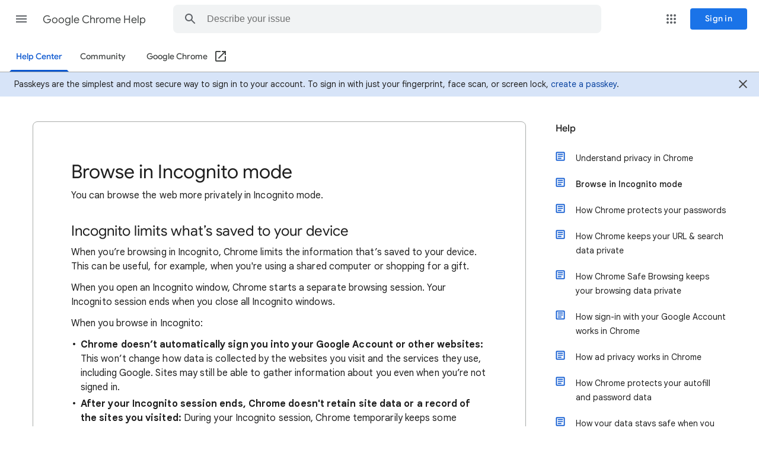

--- FILE ---
content_type: image/svg+xml
request_url: https://storage.googleapis.com/support-kms-prod/YhYIK7TkWoNRkVHA6rsx6prgLR8kwZeNXtFs
body_size: 7838
content:
<?xml version="1.0" encoding="UTF-8"?>
<svg width="18px" height="18px" viewBox="0 0 18 18" version="1.1" xmlns="http://www.w3.org/2000/svg" xmlns:xlink="http://www.w3.org/1999/xlink" jetway-hooks="{}">
    <title>Artboard</title>
    <defs>
        <path d="M9.6964453,16.7645454 L6.66917254,16.7645454 C6.06371799,16.7645454 5.55644526,16.3227273 5.4828089,15.7254545 L5.26189981,14.1790909 C5.04099072,14.0645454 4.82826345,13.9418182 4.61553617,13.8027273 L3.1428089,14.3918182 C2.57008163,14.6045454 1.94008163,14.3672727 1.66189981,13.86 L0.164627084,11.2663636 C-0.121736553,10.7263636 0.000990720864,10.0881818 0.459172542,9.72818182 L1.71099072,8.75454546 C1.7028089,8.63181818 1.69462708,8.50909091 1.69462708,8.37818182 C1.69462708,8.25545455 1.7028089,8.12454546 1.71099072,8.00181818 L0.467354352,7.02818182 C-0.0153729151,6.66 -0.138100189,5.99727273 0.164627084,5.49 L1.67826345,2.88 C1.95644526,2.37272727 2.58644526,2.14363637 3.1428089,2.36454546 L4.62371799,2.96181818 C4.83644526,2.82272727 5.04917254,2.7 5.26189981,2.58545455 L5.4828089,1.02272727 C5.55644526,0.449999998 6.06371799,0 6.66099072,0 L9.6882634,0 C10.293718,0 10.8009907,0.441818178 10.8746271,1.03909091 L11.0955362,2.58545455 C11.3164453,2.7 11.5291725,2.82272727 11.7418998,2.96181818 L13.2146271,2.37272727 C13.7955362,2.16 14.4255362,2.39727273 14.703718,2.90454546 L16.2091725,5.50636364 C16.503718,6.04636364 16.3728089,6.68454546 15.9146271,7.04454546 L14.6709907,8.01818182 C14.6791725,8.14090909 14.6873544,8.26363637 14.6873544,8.39454546 C14.6873544,8.52545455 14.6791725,8.64818182 14.6709907,8.77090909 L15.9146271,9.74454542 C16.3728089,10.1127273 16.503718,10.7509091 16.2173544,11.2663636 L14.6955362,13.9009091 C14.4173544,14.4081818 13.7873544,14.6372727 13.2228089,14.4163636 L11.7500816,13.8272727 C11.5373544,13.9663636 11.3246271,14.0890909 11.1118998,14.2036363 L10.8909907,15.7663636 C10.8091725,16.3227273 10.3018998,16.7645454 9.6964453,16.7645454 Z M7.05371799,15.1281818 L9.3118998,15.1281818 L9.6146271,13.0418182 L10.0482634,12.8618182 C10.4082634,12.7145454 10.7682635,12.5018182 11.1446271,12.2236363 L11.5128089,11.9454545 L13.4600816,12.7309091 L14.5891725,10.7672727 L12.9282634,9.47454542 L12.9855362,9.01636364 C13.0100816,8.80363637 13.0346271,8.59909091 13.0346271,8.37818182 C13.0346271,8.15727273 13.0100816,7.94454546 12.9855362,7.74 L12.9282634,7.28181818 L14.5891725,5.98909091 L13.4518998,4.02545455 L11.4964453,4.81090909 L11.1282634,4.52454546 C10.7846271,4.26272727 10.4164453,4.05 10.0400816,3.89454546 L9.6146271,3.71454546 L9.3118998,1.62818182 L7.05371799,1.62818182 L6.75099072,3.71454546 L6.31735435,3.88636364 C5.95735435,4.04181818 5.59735435,4.24636364 5.22099072,4.53272727 L4.8528089,4.80272727 L2.90553617,4.02545455 L1.76826345,5.98090909 L3.42917254,7.27363637 L3.37189981,7.73181818 C3.34735435,7.94454546 3.3228089,8.16545455 3.3228089,8.37818182 C3.3228089,8.59090909 3.33917254,8.81181818 3.37189981,9.01636364 L3.42917254,9.47454542 L1.76826345,10.7672727 L2.89735435,12.7309091 L4.8528089,11.9454545 L5.22099072,12.2318182 C5.5728089,12.5018182 5.92462708,12.7063636 6.30917254,12.8618182 L6.7428089,13.0418182 L7.05371799,15.1281818 Z M8.1828089,11.2418182 C9.7643516,11.2418182 11.0464453,9.95972452 11.0464453,8.37818182 C11.0464453,6.79663915 9.7643516,5.51454546 8.1828089,5.51454546 C6.60126623,5.51454546 5.31917254,6.79663915 5.31917254,8.37818182 C5.31917254,9.95972452 6.60126623,11.2418182 8.1828089,11.2418182 Z" id="path-1"></path>
    </defs>
    <g jetway-hook-id="316DCAB4-DF0A-4553-AED0-8D0AC886337B" id="Artboard" stroke="none" stroke-width="1" fill="none" fill-rule="evenodd">
        <g jetway-hook-id="DB0AC2E2-74F1-49C9-A5DF-6B2D99F34369" id="settings-outline" transform="translate(0.750000, 0.650000)">
            <g jetway-hook-id="1654ECD9-D411-4B92-BC39-AD49F1FA609F" id="path-1" fill="#80868B" fill-rule="nonzero">
                <path d="M9.6964453,16.7645454 L6.66917254,16.7645454 C6.06371799,16.7645454 5.55644526,16.3227273 5.4828089,15.7254545 L5.26189981,14.1790909 C5.04099072,14.0645454 4.82826345,13.9418182 4.61553617,13.8027273 L3.1428089,14.3918182 C2.57008163,14.6045454 1.94008163,14.3672727 1.66189981,13.86 L0.164627084,11.2663636 C-0.121736553,10.7263636 0.000990720864,10.0881818 0.459172542,9.72818182 L1.71099072,8.75454546 C1.7028089,8.63181818 1.69462708,8.50909091 1.69462708,8.37818182 C1.69462708,8.25545455 1.7028089,8.12454546 1.71099072,8.00181818 L0.467354352,7.02818182 C-0.0153729151,6.66 -0.138100189,5.99727273 0.164627084,5.49 L1.67826345,2.88 C1.95644526,2.37272727 2.58644526,2.14363637 3.1428089,2.36454546 L4.62371799,2.96181818 C4.83644526,2.82272727 5.04917254,2.7 5.26189981,2.58545455 L5.4828089,1.02272727 C5.55644526,0.449999998 6.06371799,0 6.66099072,0 L9.6882634,0 C10.293718,0 10.8009907,0.441818178 10.8746271,1.03909091 L11.0955362,2.58545455 C11.3164453,2.7 11.5291725,2.82272727 11.7418998,2.96181818 L13.2146271,2.37272727 C13.7955362,2.16 14.4255362,2.39727273 14.703718,2.90454546 L16.2091725,5.50636364 C16.503718,6.04636364 16.3728089,6.68454546 15.9146271,7.04454546 L14.6709907,8.01818182 C14.6791725,8.14090909 14.6873544,8.26363637 14.6873544,8.39454546 C14.6873544,8.52545455 14.6791725,8.64818182 14.6709907,8.77090909 L15.9146271,9.74454542 C16.3728089,10.1127273 16.503718,10.7509091 16.2173544,11.2663636 L14.6955362,13.9009091 C14.4173544,14.4081818 13.7873544,14.6372727 13.2228089,14.4163636 L11.7500816,13.8272727 C11.5373544,13.9663636 11.3246271,14.0890909 11.1118998,14.2036363 L10.8909907,15.7663636 C10.8091725,16.3227273 10.3018998,16.7645454 9.6964453,16.7645454 Z M7.05371799,15.1281818 L9.3118998,15.1281818 L9.6146271,13.0418182 L10.0482634,12.8618182 C10.4082634,12.7145454 10.7682635,12.5018182 11.1446271,12.2236363 L11.5128089,11.9454545 L13.4600816,12.7309091 L14.5891725,10.7672727 L12.9282634,9.47454542 L12.9855362,9.01636364 C13.0100816,8.80363637 13.0346271,8.59909091 13.0346271,8.37818182 C13.0346271,8.15727273 13.0100816,7.94454546 12.9855362,7.74 L12.9282634,7.28181818 L14.5891725,5.98909091 L13.4518998,4.02545455 L11.4964453,4.81090909 L11.1282634,4.52454546 C10.7846271,4.26272727 10.4164453,4.05 10.0400816,3.89454546 L9.6146271,3.71454546 L9.3118998,1.62818182 L7.05371799,1.62818182 L6.75099072,3.71454546 L6.31735435,3.88636364 C5.95735435,4.04181818 5.59735435,4.24636364 5.22099072,4.53272727 L4.8528089,4.80272727 L2.90553617,4.02545455 L1.76826345,5.98090909 L3.42917254,7.27363637 L3.37189981,7.73181818 C3.34735435,7.94454546 3.3228089,8.16545455 3.3228089,8.37818182 C3.3228089,8.59090909 3.33917254,8.81181818 3.37189981,9.01636364 L3.42917254,9.47454542 L1.76826345,10.7672727 L2.89735435,12.7309091 L4.8528089,11.9454545 L5.22099072,12.2318182 C5.5728089,12.5018182 5.92462708,12.7063636 6.30917254,12.8618182 L6.7428089,13.0418182 L7.05371799,15.1281818 Z M8.1828089,11.2418182 C9.7643516,11.2418182 11.0464453,9.95972452 11.0464453,8.37818182 C11.0464453,6.79663915 9.7643516,5.51454546 8.1828089,5.51454546 C6.60126623,5.51454546 5.31917254,6.79663915 5.31917254,8.37818182 C5.31917254,9.95972452 6.60126623,11.2418182 8.1828089,11.2418182 Z" jetway-hook-id="B17FFD82-E985-4280-B8E4-73758C4BACE4" id="Shape"></path>
            </g>
            <g jetway-hook-id="FB3217AD-B530-4A0C-A295-5A1D708A4AF4" id="_c/Grey/500-Clipped">
                <g jetway-hook-id="CF0E3F86-982B-4736-B381-2654E2C9C53B">
                    <mask id="mask-2" fill="white">
                        <use xlink:href="#path-1"></use>
                    </mask>
                    <g jetway-hook-id="AEA5AB90-0765-4E0D-9AC1-F9D227B74718" id="path-1"></g>
                    <g jetway-hook-id="DFB1AB46-5544-43C1-B261-CCAE6E00B5B3" id="_c/Grey/500" mask="url(#mask-2)">
                        <g transform="translate(-1.635373, -1.440000)" id="swatch" jetway-hook-id="35E3CA57-892B-4938-A295-160233CCC36E">
                            <g jetway-hook-id="5EDCD6DF-FF4C-43ED-B23C-D3C70E009657" id="Group" fill="#80868B" fill-rule="nonzero">
                                <rect jetway-hook-id="7054623B-4632-44DD-983C-E81739F9F91F" id="Rectangle" x="0" y="0" width="19.6363636" height="19.6363636"></rect>
                            </g>
                        </g>
                    </g>
                </g>
            </g>
        </g>
    </g>
</svg>